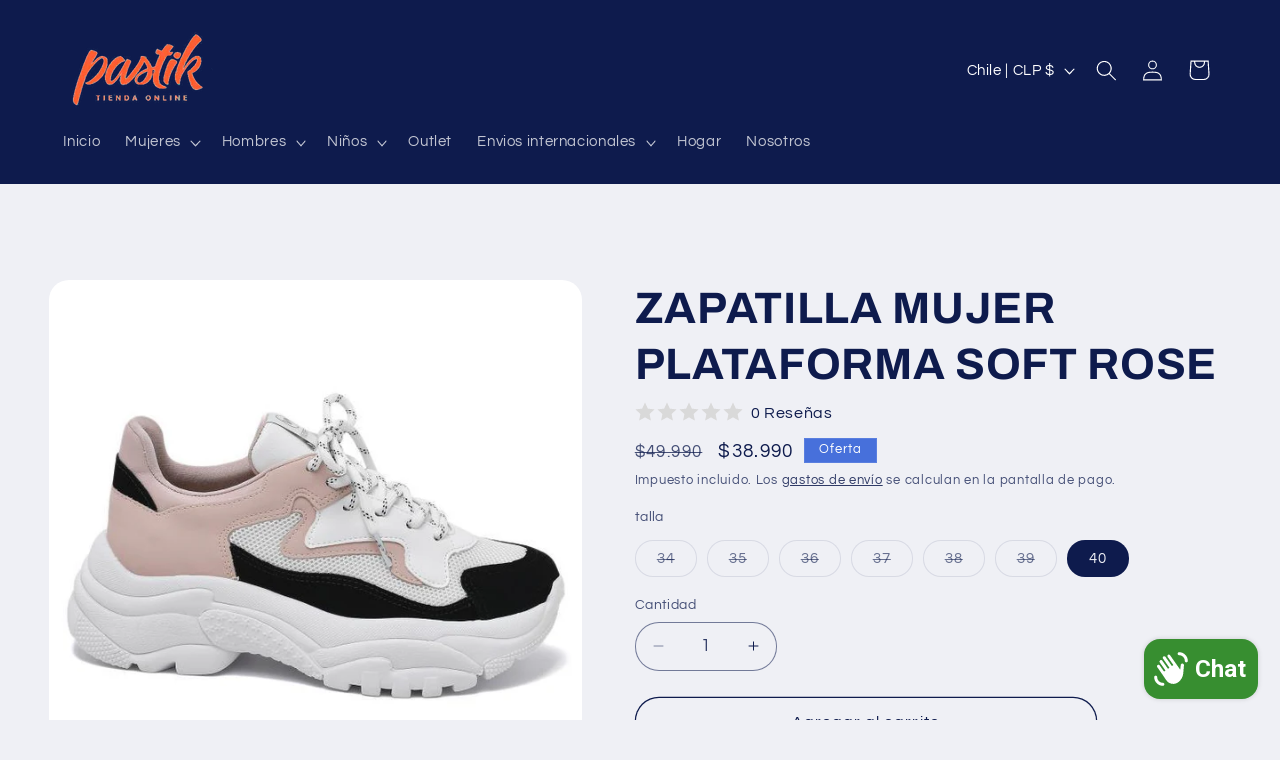

--- FILE ---
content_type: text/css; charset=utf-8
request_url: https://fonts.googleapis.com/css2?family=Arvo:ital,wght@0,400;0,700;1,400;1,700&display=swap
body_size: -284
content:
/* latin */
@font-face {
  font-family: 'Arvo';
  font-style: italic;
  font-weight: 400;
  font-display: swap;
  src: url(https://fonts.gstatic.com/s/arvo/v23/tDbN2oWUg0MKqSIg75Tv3PjyjA.woff2) format('woff2');
  unicode-range: U+0000-00FF, U+0131, U+0152-0153, U+02BB-02BC, U+02C6, U+02DA, U+02DC, U+0304, U+0308, U+0329, U+2000-206F, U+20AC, U+2122, U+2191, U+2193, U+2212, U+2215, U+FEFF, U+FFFD;
}
/* latin */
@font-face {
  font-family: 'Arvo';
  font-style: italic;
  font-weight: 700;
  font-display: swap;
  src: url(https://fonts.gstatic.com/s/arvo/v23/tDbO2oWUg0MKqSIoVLH68dr_pgL0Gw.woff2) format('woff2');
  unicode-range: U+0000-00FF, U+0131, U+0152-0153, U+02BB-02BC, U+02C6, U+02DA, U+02DC, U+0304, U+0308, U+0329, U+2000-206F, U+20AC, U+2122, U+2191, U+2193, U+2212, U+2215, U+FEFF, U+FFFD;
}
/* latin */
@font-face {
  font-family: 'Arvo';
  font-style: normal;
  font-weight: 400;
  font-display: swap;
  src: url(https://fonts.gstatic.com/s/arvo/v23/tDbD2oWUg0MKqScQ7Z7o_vo.woff2) format('woff2');
  unicode-range: U+0000-00FF, U+0131, U+0152-0153, U+02BB-02BC, U+02C6, U+02DA, U+02DC, U+0304, U+0308, U+0329, U+2000-206F, U+20AC, U+2122, U+2191, U+2193, U+2212, U+2215, U+FEFF, U+FFFD;
}
/* latin */
@font-face {
  font-family: 'Arvo';
  font-style: normal;
  font-weight: 700;
  font-display: swap;
  src: url(https://fonts.gstatic.com/s/arvo/v23/tDbM2oWUg0MKoZw1-LPK89D4hAA.woff2) format('woff2');
  unicode-range: U+0000-00FF, U+0131, U+0152-0153, U+02BB-02BC, U+02C6, U+02DA, U+02DC, U+0304, U+0308, U+0329, U+2000-206F, U+20AC, U+2122, U+2191, U+2193, U+2212, U+2215, U+FEFF, U+FFFD;
}


--- FILE ---
content_type: text/javascript; charset=utf-8
request_url: https://app.avada.io/scripttag/popup/avada-popup.min.js
body_size: -267
content:
!function(){var e=document.createElement("script");e.type="text/javascript",e.async=!0,e.src="".concat("https://cdn.shopify.com/extensions/278bfe32-f92d-4823-b497-2d4a7b22b914/0.0.0/assets/".includes("cdn.shopify.com")?"https://cdn.shopify.com/extensions/278bfe32-f92d-4823-b497-2d4a7b22b914/0.0.0/assets/":"".concat("https://cdn.shopify.com/extensions/278bfe32-f92d-4823-b497-2d4a7b22b914/0.0.0/assets/","popup/"),"avada-popup-main.min.js?v=").concat((new Date).getTime());var t=document.getElementsByTagName("script")[0];t.parentNode.insertBefore(e,t)}();

--- FILE ---
content_type: text/javascript
request_url: https://www.pastik.cl/cdn/shop/t/5/assets/beae.base.min.js?v=102483136483216922391725051573
body_size: 21069
content:
eval(function(p,a,c,k,e,r){e=function(c){return(c<a?'':e(parseInt(c/a)))+((c=c%a)>35?String.fromCharCode(c+29):c.toString(36))};if(!''.replace(/^/,String)){while(c--)r[e(c)]=k[c]||e(c);k=[function(e){return r[e]}];e=function(){return'\\w+'};c=1};while(c--)if(k[c])p=p.replace(new RegExp('\\b'+e(c)+'\\b','g'),k[c]);return p}('(()=>{if(k.bs){H}k.9q=K.C(\'2z.b-2z--bt\');j 3j(S){1p.id=bu();1p.S=S||{};1p.7E={31:{4P:/(31\\.2A|gh\\.be|31-bv\\.2A)\\/(bw\\?(.*&)?v=|v\\/|u\\/|7F\\/?)?(gj\\?bx=(.*)|[\\w-]{11}|\\?gk=(.*)&bx=(.*))(.*)/i,S:{6m:S.3T||0,by:S.3T||0,gl:1,4Q:S.9r||1,2h:S.2h||0,gm:S.bz||1,fs:1,7G:0,hd:1,gn:\'go\',gp:1,gq:1,32:S.32},6n:8,Z:\'3k\',1o:\'3U://4p.31.2A/7F/$4\'+(S.2h?\'?gr=$4\':\'\'),3V:\'3U://U.31.2A/gs/$4/gu.5v\'},33:{4P:/^.+33.2A\\/(.*\\/)?([\\d]+)(.*)?/,S:{6m:S.3T||0,9s:S.3T||0,4Q:S.9r||1,hd:1,2h:S.2h||0,gv:1,gw:1,gx:0,bA:1,bB:S.bC||0},6n:3,Z:\'3k\',1o:\'//1X.33.2A/1E/$2\'},bD:{4P:/(gy\\.am|bD\\.2A)\\/p\\/([a-gz-gA-gB-]+)\\/?/i,Z:\'2m\',1o:\'//$1/p/$2/5w/?4q=l\'},gC:{4P:/(4R\\.)?7H\\.([a-z]{2,3}(\\.[a-z]{2})?)\\/(((4R\\/(gD\\/(.*)\\/)?@(.*),(\\d+.?\\d+?)z))|(\\?ll=))(.*)?/i,Z:\'3k\',1o:j(1F){H(\'//4R.7H.\'+1F[2]+\'/?ll=\'+(1F[9]?1F[9]+\'&z=\'+1Y.34(1F[10])+(1F[12]?1F[12].V(/^\\//,\'&\'):\'\'):1F[12]+\'\').V(/\\?/,\'&\')+\'&bE=\'+(1F[12]&&1F[12].2I(\'gE=c\')>0?\'gF\':\'7F\'))}},gG:{4P:/(4R\\.)?7H\\.([a-z]{2,3}(\\.[a-z]{2})?)\\/(4R\\/gH\\/)(.*)/i,Z:\'3k\',1o:j(1F){H(\'//4R.7H.\'+1F[2]+\'/4R?q=\'+1F[5].V(\'gI=\',\'q=\').V(\'9t=1\',\'\')+\'&bE=7F\')}}};1p.9u={3k:\'<3k id="\'+1p.id+\'" \'+(S.W?\'W="\'+S.W+\'" \':\'\')+(S.1c?\'1c="\'+S.1c+\'" \':\'\')+\'gJ="6m;bA" F="{{F}}" 1B="6o"></3k>\',1E:\'<1E id="\'+1p.id+\'" \'+(S.W?\'W="\'+S.W+\'" \':\'\')+(S.1c?\'1c="\'+S.1c+\'" \':\'\')+(S.2h?\'2h \':\'\')+(S.4Q?\'4Q\':\'\')+(S.3T?\'bF 6m 9s \':\'\')+\'gK="gL" 7I="{{7I}}" 1B="6o">\'+\'<2n F="{{F}}" Z="{{4S}}" />\'+\'gM, bG gN gO\\\'t gP gQ gR, <a 22="{{F}}">gS</a> gT bw 6p bG gU 1E 1X!\'+\'</1E>\',2m:\'<U \'+(S.W?\'W="\'+S.W+\'" \':\'\')+(S.1c?\'1c="\'+S.1c+\'" \':\'\')+\'F="{{F}}" 1B="6o">\'}}j bu(){j 3W(){H(((1+1Y.gV())*gW)|0).5x(16).7J(1)}H 3W()+3W()+\'-\'+3W()+\'-\'+3W()+\'-\'+3W()+\'-\'+3W()+3W()+3W()}3j.4T.bH=j(36){1g 9v=[];2T(1g p in 36){9v.6q(bI(p)+\'=\'+bI(36[p]))}H 9v.6r(\'&\')};3j.4T.4S=j(1o,1F,S){if(!1o){H}S=S||\'\';if(1S S===\'6s\'){S=1p.bH(S)}2T(1g 26 in 1F){1g 1i=1F[26];1o=1o.V(R 9w(\'\\\\$\'+26,\'gi\'),1i||\'\')}if(S.1u){1o+=(1o.2I(\'?\')>0?\'&\':\'?\')+S}H 1o};3j.4T.bJ=j(36){if(!36.Z){H\'\'}6t(36.Z){1m\'2m\':1m\'3k\':H 1p.9u[36.Z].V(/\\{\\{F\\}\\}/gi,36.F||\'\');1m\'1E\':H 1p.9u[36.Z].V(/\\{\\{F\\}\\}/gi,36.F).V(\'{{4S}}\',36.4S||\'\').V(\'{{7I}}\',36.3V||\'\');9x:H\'\'}};3j.4T.9y=j(1o,Z,3X){1g bK={31:\'?2J\',1E:\'#t\',33:\'#t\'};1g 7K;if(!(7K=bK[Z])){H 1o}1g 9z=7K.7J(0,1);1g 26=7K.7J(1);1g 9A=1o.3Y(9z);1g bL=9A[0];1g S=9A[1]||\'\';1g 3y=R bM(S);3y.gX(26,Z==\'33\'?\'gY\'+3X+\'s\':3X);H bL+9z+3y.5x()};3j.4T.3Z=j(){1g 2e={};1g F=1p.S.F;1g 2J=1p.S.2J;1g 32=1p.S.32;if(!F){H 1G}2e.F=F;1g 6u;if((6u=F.1K(/\\.(gZ|h0|bN|h1)((\\?|#).*)?$/i))){2e.Z=\'1E\';2e.4S=\'1E/\'+(6u[1]===\'bN\'?\'h2\':6u[1]);1g 3X=(2J?2J:\'\')+(32?\',\'+32:\'\');2e.F=1p.9y(2e.F,\'1E\',3X)}J if(F.1K(/(^h:2m\\/[a-h3-9+/=]*,)|(\\.(jp(e|g|eg)|5y|4U|bO|bP|27|h5)((\\?|#).*)?$)/i)){2e.Z=\'2m\'}J if(F.1K(/\\.(h6)((\\?|#).*)?$/i)){2e.Z=\'3k\'}J{2T(1g 5z in 1p.7E){1g 2U=1p.7E[5z];1g 1F=F.1K(2U.4P);if(!1F){bQ}2e.Z=2U.Z;2e.1y=5z;1g 9B={};if(2U.6n&&1F[2U.6n]){1g 3y=1F[2U.6n];if(3y[0]==\'?\'){3y=3y.7J(1).3Y(\'"\')[0]}3y=R bM(3y);3y.T(j(1i,26){if(1i){9B[26]=h7(1i.V(/\\+/g,\' \'))}})}1g S=1p.bR(2U.S,9B);1g 1o=1S 2U.1o===\'j\'?2U.1o.bS(1p,1F,S):1p.4S(2U.1o,1F,S);1g 3V=1S 2U.3V===\'j\'?2U.3V.bS(1p,1F,S):1p.4S(2U.3V,1F);if(3V){2e.3V=3V}if(5z===\'31\'){1o=1o.V(/&t=((\\d+)m)?(\\d+)s/,j(1K,bT,m,s){H\'&2J=\'+(m?1T(m,10)*60:0+1T(s,10))})}J if(5z===\'33\'){1o=1o.V(\'&%23\',\'#\')}if(1o){2J&&(1o=1p.9y(1o,5z,2J));2e.F=1o}}}if(!2e.Z){H 1G}2e.2V=1p.bJ(2e);H 2e};3j.4T.bR=j(9C,9D){if(!9C){H{}}1g 9E=2i.3l(2i.5A(9C));5B.9F(9D).T((26)=>{9E[26]=9D[26]});H 9E};k.3j=3j;f 7L=(j(){A Q=\' \';f 5C=j(1U,O={4V:\'4r\',7M:\'7N\',W:\'bU\',1d:{},6v:1L,9G:1L,3m:\'\',id:\'\'}){A 2W=K.2B(\'1n\'),1M=K.2B(\'1n\'),5D=O?.id??O?.3m??\'\';5D=`b-1C-1M--3n b-bV-6w bV-${5D}${Q}b-7O-6w 7O-${5D}${Q}${5D}`;2W.3z(1M);2W.9H=\'b-1C-1M b-40 b-1U-2W\';1M.9H=5D;1M.1h(\'h-4V\',O?.4V??\'4r\');1M.1h(\'h-4V-bW\',O?.7M??\'7N\');1M.M=`${O.9G?\'<1d Z="1k/9I">\'+O.9G+\'</1d>\':\'\'}<1n 1z="b-9J"><1n 1z="b-h8"><1n 1z="b-bX b-h9-bT">${1S 1U===\'6x\'?1U:1U.M}</1n><1q 1z="b-bY"is="6y-1q"7P-bZ="ha"><27 c0="hb"4s-W="2"c1="1G"W="24"1c="24"6z="0 0 24 24"><3o d="hc.c2 6.c3 6.c4 17.he.c2 17.hf 6.c4 6.c3"4s="5E"></3o></27></1q></1n></1n>`;K.2z.3z(2W);1M.1j(\'2K\',(e)=>{if(e.1e.4t(\'.b-bY\')||e.1e.G.42(\'b-1C-1M--3n\')||e.1e.G.42(\'b-9J\')){6A()}});1V(()=>{K.2z.1d.7Q=\'2j\';K.3A.1d.7Q=\'2j\'},5F);H R 5G((43)=>{if(!k.c5){k.c5={}}if(!k.c6){k.c6={9K:{hg:\'3U://\'+k.44.c7,hh:\'/\'}}}9L.5H(2W.1r(\'28\')).T((6B)=>{f 7R=K.2B(\'28\');9L.5H(6B.7S).T((5I)=>{7R.1h(5I.1y,5I.1i)});f c8=K.hi(6B.M);7R.3z(c8);6B.1H.7T(7R,6B)});A 7U=0,9M=0,9N=2W.1r(\'28, 37\'),7V=()=>{1V(()=>{1M.G.D(\'1R\');1M.C(\'.b-9J\').1d.45(\'--b-1M-W\',O?.W??\'bU\');if(O.6v&&1S O.6v==\'j\'){O.6v(1M)}if(1S 43===\'j\'){43(1M)}},2C)};if(9N.1u){9L.5H(9N).T(el=>{if(el.E(\'F\')||(el.E(\'22\')&&el.E(\'7G\')===\'c9\')){f ca=cb.cd.5J(\'hj\')&&!cb.cd.5J(\'hk\');if(ca){el.E(\'7G\')===\'c9\';A 22=el.E(\'22\');if(22){el.1h(\'22\',el.E(\'22\')+(22.2I(\'?\')?\'&\':\'?\')+\'be=2\')}}7U++;el.1j(\'ce\',()=>{9M++;if(9M===7U){7V()}})}});if(7U==0){7V()}}J{7V()}})};f 6A=j(){K.1r(\'.b-1C-1M--3n\').T((1M)=>{1M.G.19(\'1R\');1V(()=>{K.2z.cf(1M.1H);K.2z.1d.7Q=\'\';K.3A.1d.7Q=\'\'},5F)})};f 3B=j(cg,Z){A 5K=K.2B(\'1n\');5K.id=\'b-1C-29\';A 2X=\'<27 7W="5L://4p.7X.7Y/4u/27" 1z="b-1C-29-2X-27" 2D="38" 6z="0 0 24 24" 4s="5E"><3o 4s-hl="7Z" 4s-hm="7Z" 4s-W="2" d="hn ho-1v-4h-hp-4h.hq hr 9 0 11-18 0 9 9 0 hs ht" /></27>\';if(Z==\'4W\'){5K.G.D(\'b-1C-29-4W\');2X=\'<27 1z="2X 2X-hu b-1C-29-2X-27" 7P-2j="P" c1="1G" 7W="5L://4p.7X.7Y/4u/27" 6z="0 0 12 9" 2D="38"><3o 2D-5M="5N" 9O-5M="5N" d="hv.35.hw.5.5 0 80.hx.hy-6.77 6.hz.5.5 0 80-.hA-.hB.hC 4.hD.5.5 0 11.hE-.hF.hG 3.hH 6.41-6.hI.5.5 0 80.hJ-.hK-.hL" 2D="5E" ></3o></27>\'}J if(Z){5K.G.D(\'b-1C-29-2a\');2X=\'<27 1z="b-1C-29-2X-27" W="15" 1c="14" 6z="0 0 15 14" 2D="38" 7W="5L://4p.7X.7Y/4u/27"><3o 2D-5M="5N" 9O-5M="5N" d="hM.5 hN.5 10.ch 11.ci 14 7.5 hO.cj 14 0.5 10.ch 0.5 hP.5 3.ck 3.cj 0 7.5 hQ.ci 0 14.5 3.ck 14.5 hR.5 13.hS.cl 13.cm 13.9P 10.cn 13.9P hT.9P 3.co 10.cl 0.cp 7.5 0.hU.cq 0.cp 1.9Q 3.co 1.9Q hV.9Q 10.cn 4.cq 13.cm 7.5 13.hW" 2D = "5E" 2D-6C="0.75"></3o><3o 2D-5M="5N" 9O-5M="5N" d="hX.81 3.hY.81 3.hZ 7.i0 2.cr 7.cs 2.i1.i2 2.cr 6.9R 3.i3 6.9R 3.i4.9R 3.i5 7.i6 4.ct 7.cs 4.i7.i8 4.ct 8.81 3.i9 8.81 3.ia" 2D="5E" 2D-6C="0.75"></3o><3o d="ib.82 5.ic.82 5.cu 7.cv 5.cw 7.ie 5.ig.ih.cx 5.cw 8.9S 5.cu 8.9S 5.ii.ij.9S 11.cy 7.cx 11.cz 7.ik 11.il.im.cv 11.cz 6.82 11.cy 6.82 10.io.ip" 2D="5E" 2D-6C="0.75"></3o></27>\'}5K.M=\'<1n id="b-1C-29-2X">\'+2X+\'</1n><1n id="b-1C-29-5O"></1n>\';K.2z.3z(5K);A $5O=K.C(\'#b-1C-29-5O\');A $29=K.C(\'#b-1C-29\');if($29&&$5O){$5O.M=cg;$29.G.D(\'b-1C-29-3a\');$29.1d.45(\'--b-83-W\',$5O.cA+50+\'5P\');1V(()=>{$29.G.19(\'b-1C-29-3a\');1V(()=>{$29.19()},5F)},iq)}};f 4v=j(O){H R 5G(43=>{if(!O.1o){9T(O,O.2V,43)}J{k.4X(O.1o).2k((1b)=>{1b.1k().2k((2V)=>{9T(O,2V,43)})})}})};j 9T(O,2V,9U){2V=2V.V(/(F|22)="\\/\\//g,\'$1="3U://\').V(\' b-2o-ir\',\'\');A 4Y=[];A 6D={"cB":it,"cC":"4r","cD":""};iu{6D=2i.3l(2V.1K(/<28 ([^>]*)id="b-iv"([^>]*)>([^>]*)<\\/28>/)?.[3])}cE(e){}2V=2V.V(/<28 ([^>]*)F="([^"]*)"([^>]*)>\\s*<\\/28>/g,(...m)=>{if(4Y.2I(m[2])===-1&&(m[0].2I(\'b-9V-84-js\')>-1||m[2].2I(\'iw.b.2A/ix/js-iy/cF.iz.js\')>-1)){4Y.6q(\'<28 Z="1k/5Q" F="\'+m[2]+\'"></28>\')}H\'\'});A 5R=K.2B(\'1n\'),46=K.2B(\'3k\');5R.1h(\'1d\',`47:iA;6E:-iB;4w:-iC;6C:0;`);K.2z.3z(5R);46.F=\'cG:cH\';46.1h(\'1d\',\'iD: 38;W: cI;1c: cI;6C: 0;47: iE;\');5R.3z(46);46.6F.3A.M=2V;A 6G=\'\';A 85=46.6F.C(\'#b-9V-84-9I\')?.5S??\'\';46.6F.1r(\'.b-2o\').T((2o)=>{6G+=2o.5S.V(/<28 ([^>]*)F="([^"]*)"([^>]*)>\\s*<\\/28>/g,\'\')});46.6F.1r(\'37\').T((37)=>{if(37.E(\'22\').1K(/iF.iG.2A/)){85=37.5S+85}});if(k.9q){f 86=46.6F.C(\'#b-9V-84-js\');if(86&&86.5S){4Y=4Y.cJ((F)=>F?.2I(\'cF\')==-1);4Y.6q(86.5S.V(/¤/g,\'&\'))}}A cK=`<1d Z="1k/9I">.b-bX 1n.iH--3n{iI:6H!iJ}${6D.cD}</1d>`;if(!6G){6G=`<p 1d="1k-cL: 4r; iK: iL 0;">${k.44.22===\'cG:cH\'?\'iM iN cM bt N iO cN 4v 1U!\':"iP 87 4x cO\'s iQ in cN 4v 1U!"}</p>`}O.4V=6D.cC;O.W=6D.cB+\'5P\';A 1M=5C(cK+85+6G+4Y.6r(\'\'),O);5R.1H.cf(5R);1M.2k(el=>{k.2f(R cP(\'cQ\'));if(1S 9U===\'j\'){9U(el)}})}H{5C:5C,6A:6A,3B:3B,4v:4v}})();k.3b=7L;k.iR=j(h){\'iS iT\';A 88=1L,89=1L,8a=1L,cR=h.el.1r(\'.b-Y:87([h-cS])\');if(h.cT){8a=k.9W(\'h\',h.cT)}if(h.cU){88=k.9W(\'h\',h.cU)}if(h.cV){89=k.9W(\'h\',h.cV)}cR.T((Y)=>{Y.1h(\'h-cS\',\'P\');A 1D=Y.C(\'.b-Y-1U\'),9X=Y.C(\'.b-Y-48\'),1I=[...9X.5T],8b=Y.C(\'.b-Y-4Q-6I\'),2E=Y.C(\'.b-Y-2E-6I\'),49=Y.1r(\'.b-Y-2E[h-1A]\'),5U=Y.C(\'.b-Y-2E-9Y\'),4y=Y.1r(\'.b-Y-6J-4w\'),4z=Y.1r(\'.b-Y-6J-6K\'),6L=Y.C(\'.b-Y-4Z\'),1f=0,4a=-1,6M=k.4b<=4A,3p=0,2p=0,8c=1G,9Z=0,a0=0,cW=1I[0]&&iU(1I[0]).a1(\'a2-iV-cL\')===\'4r\'?\'1s\':\'84\',1Z={3D:1G,6N:1L,6O:0,6P:h.iW||5};if(!9X){H}j 8d(a3){6M=k.4b<=4A;3p=!6M?h?.3p??1:h.3p>1?h.3p>=5?2:1.25:1;2p=cW===\'1s\'||h.cX?1I.1u:1Y.a4(1I.1u/3p);if(a3&&2E){A 6Q=\'\';if(h.cX){1I.T((1N,i)=>{A 6R=1N.C(\'U\'),6S=1N.C(\'iX-iY\'),cY=6S?6S.E(\'4c\'):6R?6R.E(\'4c\'):1L,cZ=6S?6S.E(\'7I\'):6R?6R.E(\'F\'):1L;6Q+=`<1q Z="1q"1z="b-Y-2E"h-1A="${i}"><U F="${cZ || \'/iZ/j0.4U\'\n                                }"W="64"1c="64"4c="${cY || \'cO j1\'\n                                }"1B="6o"/></1q>`})}J{2T(A i=0;i<2p;i++){6Q+=`<1q Z="1q"1z="b-Y-2E"h-1A="${i}"><2l>${i+1}</2l></1q>`}}6Q+=`<1n 1z="b-Y-2E-9Y"><2l>1/${2p}</2l></1n>`;2E.M=6Q;49=Y.1r(\'.b-Y-2E[h-1A]\');5U=Y.C(\'.b-Y-2E-9Y\');49.T((1q)=>{1q.6T=()=>{a5(1T(1q.E(\'h-1A\')))}})}if(a3){if(8a){8a({el:h.el,h:h,Y:Y,1I:1I,2E:2E,49:49,4y:4y,4z:4z,1I:1I})}if(6L){6L.1d.W=2C*(3p/1I.1u)+\'%\'}}3q()}j 3q(){if((!6M&&h.4V===\'7O\')||(6M&&h.7M===\'7O\')){H}f 4B=1I[1f];if(!4B){H}if(4B.E(\'h-5w-id\')){f 2o=h.el.4t(\'2o.b-2o\');2o&&2o.2f(R 2q(\'j2\',{1W:{id:4B.E(\'h-5w-id\')},3c:P,5V:P,j3:1G}))}1Z.6O=0;1Z.6N=R 3r().3F();Y.1d.45(\'--1C-4Z\',0);A 4C=()=>{a6();if(h.6U!==\'6V\'){1D.6W({4w:1f*(1D.a7/2p),6X:\'6Y\'})}if(89&&4a!==1f){A a8=89({el:h.el,h:h,Y:Y,d0:4B,4B:1I[4a],1C:1f,4D:4a,2E:2E,49:49,4y:4y,4z:4z,1I:1I,51:51});if(5W!==a8){a8()}}};if(88&&h.6U===\'6V\'){A 8e=88({el:h.el,h:h,Y:Y,1I:1I,d0:4B,4B:1I[4a],1C:1f,4D:4a});if(5W!==8e&&8e.j4===5G){8e.2k(4C)}J{4C()}}J{4C()}if(1f!==4a){Y.1h(\'h-6Z\',1f<4a?\'4w\':\'6K\')}4a=1f;Y.1d.45(\'--1C-4Z\',20)}j d1(){if(h.52.1i===\'54\'){H}if(!1Z.6N||1Z.3D!==P){1Z.6N=R 3r().3F()}if(1Z.3D===P){1Z.6O=R 3r().3F()-1Z.6N;if(1Z.6O>=1Z.6P*2F&&Y.E(\'h-j5-6m\')!==\'P\'){if(1f<2p-1){1f=1f+1;3q()}J{1f=0;3q()}}J{A 6P=1T(Y.E(\'h-1E-j6\')??1Z.6P),4Z=1Y.7Z(2C*(1Z.6O/(6P*2F)))+20;Y.1d.45(\'--1C-4Z\',4Z<2C?4Z:2C)}}}j 70(){if(1f>0){1f=1f-1;3q()}J{if(h.5X){1f=2p-1;3q()}}}j 51(e){if(1f<2p-1){1f=1f+1;3q()}J{if(h.5X){1f=0;3q()}}}j a6(){if(1f<0||1f>=1I.1u){1f=0}A d2=Y.1d.a1(\'--4D-1c\');Y.1d.45(\'--4D-1c\',\'6H\');1I.T((1N,1A)=>{if(h.6U===\'6V\'){if(1A===1f){1N.G.D(\'1R\');if(1N.3d>0){Y.1d.45(\'--4D-1c\',1N.3d+\'5P\')}}J{1N.G.19(\'1R\')}}J{if(1N.2Y>0&&1N.55>=1D.2L*0.99&&1N.55+1N.2Y<=1D.2L+1D.2Y*1.80){1N.G.D(\'1R\');if(1N.3d){Y.1d.45(\'--4D-1c\',1N.3d+\'5P\')}}J{1N.G.19(\'1R\')}}});if(Y.1d.a1(\'--4D-1c\')===\'6H\'){Y.1d.45(\'--4D-1c\',d2)}49.T((el)=>{if(el.E(\'h-1A\')===1f.5x()){el.G.D(\'1R\');if(el.1H.2Y>el.1H.3d){if(el.1H.2L>el.55-el.2Y){el.1H.6W({6X:\'6Y\',4w:el.55-el.2Y})}J if(el.1H.2L+el.1H.2Y<el.55+el.2Y){el.1H.6W({6X:\'6Y\',4w:el.55+el.1H.2Y-el.2Y})}}J{if(el.1H.d3>el.8f-el.3d){el.1H.6W({6X:\'6Y\',6E:el.8f-el.3d})}J if(el.1H.d3+el.1H.3d<el.8f+el.3d){el.1H.6W({6X:\'6Y\',6E:el.8f+el.1H.3d-el.3d})}}}J{el.G.19(\'1R\')}});if(5U){5U.M=\'<2l>\'+(1f+1)+\'/\'+2p+\'</2l>\'}if(1f===0&&!h.5X){4y.T((el)=>el.G.D(\'2r\'))}J{4y.T((el)=>el.G.19(\'2r\'))}if(1f===2p-1&&!h.5X){4z.T((el)=>el.G.D(\'2r\'))}J{4z.T((el)=>el.G.19(\'2r\'))}if(8b){if(2p===1){8b.1d.56=\'38\'}J{8b.1d.56=\'\'}}}j a5(1e){if(1e>=0&&1e<=2p){1f=1e;3q()}J if(1e<0){if(h.5X){1f=1I.1u-1Y.34(3p)}J{1f=0}3q()}J{if(h.5X){1f=0}J{1f=1I.1u-1Y.34(3p)}3q()}}k.1j(\'j7\',j(){8d(1G)});A a9=0;k.1j(\'cQ\',j(){d4(a9);a9=1V(()=>{8d(1G)},aa)});Y.1j(\'1f\',(e)=>{1I.T((1N,1A)=>{if(1N.E(\'h-5w-id\')==e.1W.id){a5(1A)}})});Y.1j(\'8g\',(e)=>{e.ab();H P},{ac:1G});1D.1j(\'a2\',(e)=>{if(h.6U===\'6V\'||8c){H}A 6Z=9Z<e.57.2L?\'6K\':\'4w\';Y.1h(\'h-6Z\',6Z);9Z=e.57.2L;A ad=[],71=e.57.2Y/3p;2T(A i=0;i<1Y.a4(3p);i++){ad.6q([e.57.2L+i*71+71*0.3,e.57.2L+i*71+71*0.7])}1I.T((1N)=>{A ae=1N.55+1N.2Y/2;if(ad.cJ((af)=>ae>=af[0]&&ae<=af[1]).1u>0){1N.G.D(\'1R\')}J{1N.G.19(\'1R\')}});A 8h=1/2p,8i=e.57.2L/e.57.a7;if(1Y.7Z(8i/8h)!==1f){1f=6Z===\'6K\'?1Y.a4(8i/8h):1Y.34(8i/8h);49.T((el)=>{if(el.E(\'h-1A\')===1f.5x()){el.G.D(\'1R\')}J{el.G.19(\'1R\')}});if(5U){5U.M=\'<2l>\'+(1f+1)+\'/\'+2p+\'</2l>\'}}if(6L){6L.1d.W=2C*((1D.2L+1D.2Y)/1D.a7)+\'%\'}d4(a0);a0=1V(a6,aa)});1D.1j(\'j8\',(e)=>{if(h.52.1i===\'54\'){H P}8c=P;1Z.3D=1G;A 8j=e.58,59=0,2L=1D.2L||0;1D.1d.ag=\'38\';1D.1d.d5=\'38\';K.d6=(e)=>{59=e.58-8j;if(59>0&&1f===0){8j=e.58}if(59<0&&1f===2p-1){8j=e.58}1D.2L=2L-59};K.d7=(e)=>{8c=1G;K.d6=1L;K.d7=1L;if(59>50&&1f>0){70()}J if(59<-50&&1f<2p-1){51()}J if(1D.1d.ag){1D.1d.ag=\'\';1D.1d.d5=\'\'}if(h.3T){1Z.3D=P}};e.8k();e.ab();H 1G});1D.1j(\'d8\',(e)=>{1Z.3D=1G});1D.1j(\'d9\',(e)=>{if(h.3T){1Z.3D=P}});if(h.6U===\'6V\'){A 8l=0,8m=(e)=>{A 8n=20;if(1Y.da(e.ah)>8n){if(e.ah<8n){70()}J if(e.ah>8n){51()}1D.8o(\'8g\',8m);1V(()=>1D.1j(\'8g\',8m,{ac:1G}),2F);e.8k()}e.ab();H 1G};1D.1j(\'d8\',(e)=>{8l=e.j9[0].58;1Z.3D=1G});1D.1j(\'d9\',(e)=>{1Z.3D=P;if(8l<e.db[0].58-50){70()}J if(8l>e.db[0].58+50){51()}});1D.1j(\'8g\',8m,{ac:1G})}4y.T((1q)=>{1q.6T=70});4z.T((1q)=>{1q.6T=51});if(h.3T){1Z.3D=P;dc(d1,2F)}8d(P)})};j ai(72){H R 5G((43)=>{if(K.C(72)){H 43(K.C(72))}f 73=R aj((ja)=>{if(K.C(72)){73.jb();43(K.C(72))}});73.8p(K.2z,{ak:P,dd:P})})}k.jc=ai;f 8q=j(h){f 4d=K.1r(\'.b-x-4d\');f al=[];if(k?.5a&&k?.5a?.1u){k.5a.T((5a,1A)=>{k.de(5a)})}j df(2W,h){A 5b=2W.C(\'.b-4d-6I\'),8r=5b?.E(\'h-b-4d-5H\'),74=5b?.E(\'h-b-4d-N\'),dg=5b?.E(\'h-b-jd-je\'),dh=5b?.E(\'h-b-3a-di\')===\'P\'?P:1G;if(8r&&74){if(74&&R 3r().3F()>R 3r(76(8r)).3F()){A 3G=76(74.jf());if(3G!=\'jg 3r\'){f dj=dc(()=>{f dk=R 3r().3F();f 4E=3G.3F()-dk;A 3X={di:1Y.34(4E/(2F*60*60*24*7)),jh:dh?1Y.34((4E%(2F*60*60*24*7))/(2F*60*60*24)):1Y.34(4E/(2F*60*60*24)),dl:1Y.34((4E%(2F*60*60*24))/(2F*60*60)),dm:1Y.34((4E%(2F*60*60))/(2F*60)),dn:1Y.34((4E%(2F*60))/2F)};f 26=5B.9F(3X);26.do((x)=>{A 1e=2W.C(\'.b-4d-\'+x+\'>.b-4d-3H\');if(1e){A 5c=1T(1e.E(\'3H\'));A 4F=3X[x]<0?0:3X[x];if(5c!==4F){if([\'dl\',\'dm\',\'dn\'].5J(x)){5c=5c<10?\'0\'+5c:5c;4F=4F<10?\'0\'+4F:4F}f dp=4F.5x().3Y(\'\');f dq=5c.5x().3Y(\'\');f an=1e.1r(\'.3H\');f dr=dp.do((5d,1A)=>{A 78=\'\';if(1A==0&&5d==0){78=\'b-78-ji\'}if(5d!==dq[1A]){if(an[1A]){an[1A].G.D(\'2b\')}H(\'<2l 1z="b-ds-dt 3H ao \'+78+\'">\'+5d+\'</2l>\')}J{H(\'<2l 1z="b-ds-dt 3H \'+78+\'">\'+5d+\'</2l>\')}}).6r(\'\');1V(()=>{1e.M=dr;1e.3d;1e.1r(\'.3H.ao\').T((5d)=>{5d.G.19(\'ao\')})},2C)}1e.1h(\'3H\',4F)}});if(4E<0){if(dg==\'du\'){f N=76(74);f 5H=76(8r);f ap=R 3r().3F()+1Y.da(N.3F()-5H.3F());if(ap>0){3G=R 3r(ap)}J{aq()}}J{aq()}H}j aq(){de(5a[26]);if(5b&&h?.52?.1i!==\'54\'){5b.1d.56=\'38\'}}},2F);al.6q(dj)}}j 76(3G){if(/^\\d{4}\\/\\d{1,2}\\/\\d{1,2} \\d{2}:\\d{2}[+-]\\d{4}$/.jj(3G)){A 4G=3G.jk(\'/\',\'-\').V(/\\+\\w+$/,\'\').3Y(/[- :]/),2e=R 3r(4G[0],4G[1]-1,4G[2],4G[3],4G[4],4G[5]?4G[5]:0);H 2e}J{H R 3r(3G)}}}}4d.T(j(dv,1A){df(dv,h)});k.5a=al};ai(\'.b-x-4d\').2k(j(jl){8q()});k.8q=8q;K.1j(\'jm\',j(){f 8s=K.1r(\'.b-2Z-6I > [4v="P"]\');if(8s&&8s.1u){8s.T(j(1q){1q.6T=j(e){e.8k();f 1U=R 3j({F:1q.E(\'22\')});7L.5C(1U.3Z())}})}});j 3e(t,e){j n(t,e){H jn 0===t?e:t}j o(t,e,o,i){if(((e=n(e,2)),(o=n(o,\',\')),(i=n(i,\'.\')),jo(t)||1L==t))H 0;A r=(t=(t/2C).jq(e)).3Y(\'.\');H r[0].V(/(\\d)(?=(\\d\\d\\d)+(?!\\d))/g,\'$1\'+o)+(r[1]?i+r[1]:\'\')}\'6x\'==1S t&&(t=t.V(\'.\',\'\'));A i=\'\',r=/\\{\\{\\s*(\\w+)\\s*\\}\\}/,a=e||k.jr;6t(a?.1K(r)?.[1]){1m\'79\':i=o(t,2);21;1m\'jt\':i=o(t,0);21;1m\'ju\':i=o(t,2,\'.\',\',\');21;1m\'jv\':i=o(t,2,\' \',\',\');21;1m\'jw\':i=o(t,2,\' \',\'.\');21;1m\'jx\':i=o(t,0,\'.\',\',\');21;1m\'jy\':i=o(t,0,\' \');21;1m\'jz\':i=o(t,2,"\'",\'.\')}H a?a.V(r,i):\'\'}k.3e=3e;k.bs=P;if(k.7a){if(1S k.7a===\'j\'){k.7a()}J if(1S k.7a===\'6s\'){k.7a.T(dw=>{dw()})}}j 8t(3n){f 8u=k?.jA?.8u;f 5Y=(3n?3n:K).1r(\'.b-1a-I-1C\');if(5Y&&5Y.1u){5Y.T((I)=>{I.1j(\'4H\',(e)=>{e.8k();f 8v=e.dx;f 8w=8v.E(\'h-8w\')??\'B\';f dy=8v.E(\'h-D-4W\');f dz=8v.E(\'h-37\');if(1S 8x=="j"&&k.8y){8x(\'8z\',\'8A\',5B.dA({8A:1,dB:\'b\',dC:\'dD\'},k.8y))}dE(e.1e);dF(e.1e);ar(e.1e,P);A 2c=R as(e.1e);6t(8u){1m\'dG\':2c.dH(\'40\',[\'jB-B\']);21;1m\'jC\':dI(2c,2g);H;1m\'jD\':dJ(I,I,e.dx);H;1m\'jE\':dK(I,e);H;1m\'jF\':dL(2c,2g);H;9x:21}4X(\'/B/D.js\',{7b:\'at\',7c:{8B:\'7d/5Q\',\'X-au-av\':\'aw\'},2z:2c}).2k((1b)=>1b.4e()).2k((1b)=>{ar(e.1e,1G);if(!1b.5Z){6t(8w){1m\'B\':{H(k.44.22=k.44.ax+"/B")}1m\'3I\':{H(k.44.22=k.44.ax+\'/3I\')}1m\'2s\':{dM(e.1e,1b);6t(8u){1m\'jG\':dN(1b);21;1m\'jH\':dO(1b);21;1m\'jI\':dP(1b);21;1m\'jJ\':dQ(1b,2c);21;1m\'jK\':dR(1b,I);21;1m\'jL\':dS(1b,I);21;1m\'dG\':dT(1b);21;1m\'jM\':dU(1b);21;1m\'dV\':1m\'dV-6.1.0\':dW();H;1m\'jN\':dX(1b);21;1m\'jO jP jQ\':dY();H;9x:dZ(1b);21}21}1m\'37\':{H(k.44.22=dz)}1m\'jR\':{k.3b.3B(dy,\'4W\')}}}J{k.3b.3B(1b.5Z,\'2a\')}})});e0(I);f 2Z=I.C(\'1q.b-jS-e1-2Z\');if(2Z){2Z.6T=()=>{if(k.9q&&1S e2==\'j\'){f 1B=k.ay(2Z);k.3b.4v({2V:e2(I)}).2k(()=>{1B.19();f 2M=K.C("[h-2n-8C=\'61.8D-3I\']");if(2M){f 2N=K.2B(\'28\');2N.id=\'e3\';2N.F=2M.F;2N.e4=P;2N.1h(\'h-2n-8C\',\'61.8D-3I\');2N.1h(\'8E\',2M.E(\'8E\'));if(2M.1H){2M.1H.7T(2N,2M)}}});H}J{f az=I.E(\'h-8F\');if(az&&k.3b){f 1B=k.ay(2Z);k.3b.4v({1o:\'/e5/\'+az+\'?e1=b-\'+2Z.E(\'h-jT\')}).2k(()=>{1B.19();f 2M=K.C("[h-2n-8C=\'61.8D-3I\']");if(2M){f 2N=K.2B(\'28\');2N.id=\'e3\';2N.F=2M.F;2N.e4=P;2N.1h(\'h-2n-8C\',\'61.8D-3I\');2N.1h(\'8E\',2M.E(\'8E\'));if(2M.1H){2M.1H.7T(2N,2M)}}})}}}}})}}8t();k.8t=8t;j e0(I){f 62=I.E(\'h-8G\');if(62&&62.2I(\'jU\')>-1){H}f 63=I.C(\'#aA-4e-\'+62);f 1a=2i.3l(63?.M?63?.M:\'{}\');f 2t=1a.2t||[];f 8H=1a.e6;f 7e=I.C(\'.b-x-D-N-B-6p-1w\');A 8I=2i.3l(2i.5A(8H?8H.O:[]));if(7e){f 65=I.C(\'.b-D-N-B-6p-1w\');f 66=I.C(\'.b-D-N-B--4H\');f 7f=I.C(\'.b-D-N-B-2X-bW\');f 8J=I.C(\'.b-D-N-B-8w\');f 4f=I.1r(\'.b-D-N-B-L\');f 4g=I.C(\'.b-D-N-B-1k-1U-2Z\');f 3J=I.C(\'.b-D-N-B-2a\');A aB=66.E(\'h-D-N-B-1k\');A 5e=66.E(\'h-2u-2b-1k\');A aC=66.E(\'h-1w-jV\');4f.T((2O)=>{f 3t=2O.C(\'.b-D-N-B-4I\');f 3K=2O.1r(\'.b-D-N-B-1s\');3K.T((1J)=>{f 3L=1J.E(\'h-1i\');f 3M=1T(1J.E(\'h-1w-47\')-1);1J.1j(\'2K\',j(){f 3f=1J.5f?.5T??[];2T(A i=0;i<3f.1u;i++){3f[i].G.19(\'b-D-N-B-1s-1R\')}1J.G.D(\'b-D-N-B-1s-1R\');3t.1i=3L;aD(2O.E(\'h-1w-1y\'),3M,3L);if(65){f 5g=65.E(\'h-Z\');if(5g!=\'e7\'){7g()}}})})});I.1j(\'e8\',j(e){A 7h=e.1W.7h;if(7h){f 67=7h.C(\'.b-2G-aE-4I\');if(67){aD(67.E(\'h-1w-1y\'),1T(e.1W.47)-1,e.1W.1i)}}});j aD(8K,1w,1i){8I[1w]=1i;f 8L=I.1r(\'.b-D-N-B-L:87([h-1w-1y="\'+8K+\'"])\');8L.T((8M)=>{A 3K=8M.1r(\'.b-D-N-B-1s\');3K.T((1J)=>{f 3L=1J.E(\'h-1i\');f 3M=1T(1J.E(\'h-1w-47\')-1);if(3M>0){A O=2i.3l(2i.5A(8I));O[3M]=3L;A 68=2t.4x((v)=>v.O.7i((2P,1A)=>2P===O[1A]));if(68){if(68.5h){1J.G.19(\'b-D-N-B-1s-8N\')}J{1J.G.D(\'b-D-N-B-1s-8N\')}}}})});A 5i=2t.4x((v)=>v.O.7i((2P,1A)=>2P===8I[1A]));if(5i){8O(5i);if(5i.5h){66.G.19(\'b-2u-2b\');4g.M=aB}J{66.G.D(\'b-2u-2b\');4g.M=5e}}}j 8O(L){if(L.3g){f 3N=I.C(\'.b-2m-e9 U\');if(3N){3N.2H(\'69\');1g U=R 3O();U.8P=j(){3N.F=1p.F};3N.F=L.3g.F}}}j 7g(){A 4i={};4f.T((2O)=>{f 3t=2O.C(\'.b-D-N-B-4I\');4i[3t.E(\'1y\')]=3t.1i});f 2c=R as(I);2T(1g[26,1i]jW 2c){if(26.5J(\'jX\')){if(!4i[26]){4i[26]=1i}}}4i=5B.jY(4i);A aF=4i.jZ((o)=>o==\'\');A 7j=1L;if(1a.O&&1a.O[aF]){7j=1a.O[aF]}A 5g=65.E(\'h-Z\');if(!5g){5g=\'e7\'}if(k.4b<4A||5g!=\'k0\'){if(7j){I.2f(R 2q(\'ea\',{3c:P,5V:P,1W:{2a:aC.V(\'{eb}\',7j.1y.ec())}}));if(k.4b>4A){3J.M=aC.V(\'{eb}\',7j.1y.ec());3J.G.D(\'b-3a-2a\')}}J{3J.G.19(\'b-3a-2a\')}}j ed(){if(4f.1u==0){H 2t[0]}if(4i.1u<4f.1u){H 1L}H 2t.4x((v)=>{H v.O.7i((o)=>[...4i].5J(o))})}f aG=I.C(\'[1y="id"]\');if(aG){f 7k=ed();if(7k||4f.1u==0){if(7k){aG.1i=7k.id}if(8J&&7k.5h){I.2f(R 2q(\'ee\'));8J.2K();ef()}}}}j ef(){4f.T((2O)=>{A 3t=2O.C(\'.b-D-N-B-4I[h-k1="1G"]\');if(k.4b<4A){3t=2O.C(\'.b-D-N-B-4I\')}f 3K=2O.1r(\'.b-D-N-B-1s\');if(3t){3t.1i=1L}3K.T((1J)=>{f 3f=1J.5f?.5T??[];2T(A i=0;i<3f.1u;i++){3f[i].G.19(\'b-D-N-B-1s-1R\')}})})}if(k.4b<4A){if(4g){4g.1j(\'2K\',j(){aH()});if(7f){7f.1j(\'2K\',j(){aH()})}j aH(){if(k.3b&&(7e||7f)){if(4g.G.42(\'b-D-N-B-1k-6p-1q-2Z\')){A aI=K.2B(\'1n\');A eh=7e.5f;A 8Q=eh.aJ(P);8Q.G.D(\'b-1M-D-N-B\');8Q.1h(\'I-id\',I.E(\'id\'));aI.M=8Q.5S;f 2o=(7e||7f).4t(\'2o.b-2o\');A 3m=\'\';if(2o){3m=2o.E(\'h-k2\')}k.3b.5C(aI,{4V:\'4r\',7M:\'7N\',W:\'k3\',3m:3m,6v:j(aK){if(aK){A 4J=aK.C(\'.b-1M-D-N-B\');if(4J){A 4K=K.k4(4J.E(\'I-id\'));f ei=4K.E(\'h-8G\');f aL=4K.C(\'#aA-4e-\'+ei);f aM=2i.3l(aL?.M?aL?.M:\'{}\');f aN=4J.C(\'.b-D-N-B--4H\');f ej=aM.2t||[];f ek=aM.e6;A 8R=2i.3l(2i.5A(ek.O));if(4K){f 4f=4J.1r(\'.b-D-N-B-L\');f 7l=4J.C(\'.b-D-N-B-1k-1U-2Z\');f 3J=4J.C(\'.b-D-N-B-2a\');4f.T((2O)=>{f 3t=2O.C(\'.b-D-N-B-4I\');f em=4K.C(\'[1y="\'+3t.E(\'1y\')+\'"]\');f 3K=2O.1r(\'.b-D-N-B-1s\');3K.T((1J)=>{f 3L=1J.E(\'h-1i\');f 3M=1T(1J.E(\'h-1w-47\')-1);1J.1j(\'2K\',j(){f 3f=1J.5f?.5T??[];2T(A i=0;i<3f.1u;i++){3f[i].G.19(\'b-D-N-B-1s-1R\')}1J.G.D(\'b-D-N-B-1s-1R\');em.1i=3L;en(2O.E(\'h-1w-1y\'),3M,3L)})})});j en(8K,1w,1i){8R[1w]=1i;f 8L=4J.1r(\'.b-D-N-B-L:87([h-1w-1y="\'+8K+\'"])\');8L.T((8M)=>{A 3K=8M.1r(\'.b-D-N-B-1s\');3K.T((1J)=>{f 3L=1J.E(\'h-1i\');f 3M=1T(1J.E(\'h-1w-47\')-1);if(3M>0){A O=2i.3l(2i.5A(8R));O[3M]=3L;A 68=2t.4x((v)=>v.O.7i((2P,1A)=>2P===O[1A]));if(68){if(68.5h){1J.G.19(\'b-D-N-B-1s-8N\')}J{1J.G.D(\'b-D-N-B-1s-8N\')}}}})});A 5i=ej.4x((v)=>v.O.7i((2P,1A)=>2P===8R[1A]));if(5i){if(5i.5h){aN.G.19(\'b-2u-2b\');7l.M=aB}J{aN.G.D(\'b-2u-2b\');7l.M=5e}}}if(7l){7l.1j(\'2K\',j(){4K.2f(R cP(\'eo\'))})}4K.1j(\'ee\',j(){7L.6A()});4K.1j(\'ea\',j(e){if(e.1W.2a){3J.M=e.1W.2a;3J.G.D(\'b-3a-2a\')}})}}}}})}J{7g()}}}}}J{if(65){f aO=65.E(\'h-Z\');f 5j=I.C(\'.b-D-N-B-1w-2K-cM-7m\');f 8S=I.C(\'.b-D-N-B-1k-6p-1q-2Z\');if(5j&&8S){if(aO==\'k5\'){8S.1j(\'2K\',(e)=>{5j.G.D(\'b-D-N-B-1w-4C-7m\')});f aP=I.C(\'.b-D-N-B-1w-2Z--6y\');aP&&aP.1j(\'2K\',(e)=>{5j.G.19(\'b-D-N-B-1w-4C-7m\')})}J if(aO==\'k6\'){8S.1j(\'k7\',(e)=>{5j.G.D(\'b-D-N-B-1w-4C-7m\')});5j.1j(\'k8\',(e)=>{5j.G.19(\'b-D-N-B-1w-4C-7m\')})}}}if(4g){4g.1j(\'2K\',j(){if(8J){7g()}})}}I.1j(\'eo\',j(e){7g()})}}j ar(I,ep){f 2g=I.C(\'.b-D-N-B--4H\');f eq=K.C(\'#b-54\')&&K.C(\'#b-54\').E("h-52")=="54";if(2g){if(ep){if(!eq){2g.1h(\'2r\',\'2r\')}2g.G.D(\'b-D-N-B-1B\')}J{2g.2H(\'2r\');2g.G.19(\'b-D-N-B-1B\')}}}j dE(I){I.2f(R 2q(\'k9\',{3c:P,5V:P,1W:{I:I}}))}j dM(I,1b){f 8T=I.C(\'.b-D-N-B--4H\');if(8T){f er=8T.E(\'h-1k-4L-B\');f 3B=8T.E(\'h-3a-29\');if(3B==\'P\'){if(k.3b){if(!1b.8U){k.3b.3B(er,\'4W\')}J{k.3b.3B(1b.5Z,\'2a\')}}}}I.2f(R 2q(\'ka\',{3c:P,5V:P,1W:{I:I,1b:1b}}))}j dF(I){f 3J=I.C(\'.b-D-N-B--2a\');if(3J){3J.19()}}j kb(I,2a){if(I.G.42(\'b-1a-I-1W\')){f 2d=I.C(\'.b-x-D-N-B\');if(2d){f 8V=K.2B(\'p\');8V.9H=\'b-D-N-B--2a\';8V.M=2a;2d.kc(8V)}}}j dZ(1b){A B=K.C(\'B-es,B-5k\');if(B){B.1h(\'et\',\'\');B.G.19(\'is-kd\');if(B.aQ&&1S B.aQ==\'j\'){B.aQ(1b)}}}j dJ(6a,I,2P){f 5l={7b:\'at\',7c:{\'X-au-av\':`aw`,8B:`7d/5Q`}};f 2c=R as(I);A 3m=\'8W-B\';A 8X=K.C(\'[h-B-1U]\');1g eu=k.44.ke;if(eu.2I(\'/B\')>-1){if(8X){3m=8X.kf.2o}}2c.dH(\'40\',[3m]);5l.2z=2c;4X(\'/B/D.js\',{7b:\'at\',7c:{8B:\'7d/5Q\',\'X-au-av\':\'aw\'},2z:2c});4X(kg,5l).2k((1b)=>{H 1b.1k()}).2k((ev)=>{if(1S 8x=="j"&&k.8y){8x(\'8z\',\'8A\',5B.dA({8A:1,dB:\'b\',dC:\'dD\'},k.8y))}2P.2H(\'2r\');2P.G.19(\'b-8W-1B\');2P.C(\'.b-D-N-B-kh\').1d.56=\'38\';f B=2i.3l(ev);1V(()=>{2P.G.19(\'1B\');A aR=6a.C(\'[h-ki-2Q-2W]\');if(aR){aR.G.19(\'1B\')}},2C);if(B.8U){if(B.5Z){k.3b.3B(B.5Z,\'2a\');H}}A ew=R kj().kk(B.40[3m],\'1k/2V\').C(\'.61-2o\');A 8Y=K.C(\'#B-ex-5k\');if(8Y){K.C(\'[h-B-5k]\').M=ew.C(\'[h-B-5k]\').M;if(6a.G.42(\'kl-ex-5k\')||6a.G.42(\'3a\')){1V(j(){6a.G.19(\'3a\')},km);1V(j(){6a.1d.56=\'38\'},kn)}ko();8Y.1d.56=\'kp\';K.C(\'2z\').G.D(\'ey-a2\');1V(j(){8Y.G.D(\'3a\')},4j);if(ez==\'\'){ez=2P}1V(()=>{kq(K.C(\'[h-B-5k]\'))},kr);ks(8X,B,3m)}if(kt){ku(B.kv,kw)}})}j dN(1b){A 4k;4X(\'/B.js\',{7b:\'eA\',7c:{8B:\'7d/4e\'}}).2k((eB)=>eB.4e()).2k((2v)=>{4k=2v;4k[\'40\']=1b[\'40\'];K.3A.2f(R 2q(\'L:D\',{3c:P,1W:{48:2v.eC(\'48\')?2v[\'48\']:[2v],B:4k}}));K.3A.2f(R 2q(\'B:6b\',{3c:P,1W:{kx:\'L:D\',B:4k}}))})}j dO(){k.2s.ky.4T.kz()}j dP(){K.2f(R 2q(\'eD:4L\'))}j dQ(2v,2c){j eE(F,4q){if(!4q){H 1L}if(4q===\'kA\'){H F.V(/5L(s)?:/,\'\')}f 1K=F.1K(/\\.(5v|7n|5y|4U|bP|kB|bO|kC|kD|kE)(\\?v=\\d+)?$/i);if(1K){f eF=F.3Y(1K[0]);f eG=1K[0];H eF[0]+\'4l\'+4q+eG.V(/5L(s)?:/,\'\')}eH.eI(\'kF \'+4q+\' 6u 2T \'+F);H 1L}f 1O=K.C(\'.2Q-30--3n\');if(2v.2m){f eJ=eE(2v.2m,\'kG\');f eK=1O.C(\'[h-2Q-30-1a-2m]\');eK.M=\'<U F="\'+eJ+\'" 4c="\'+2v.aS+\'">\'}f eL=1O.C(\'[h-2Q-30-1a-4M]\');eL.M=2v.aS;if(2v.aT[0]!==\'8Z\'&&2v.aT[0]!==\'eM 8Z\'){f eN=1O.C(\'[h-2Q-30-1a-O]\');eN.M=2v.aT.6r(\', \')}if(2v.7o){f eO=1O.C(\'[h-2Q-30-1a-kH-4M]\');eO.M=2v.7o.aU.1y}f eP=1O.C(\'[h-2Q-30-1a-1P-4N]\');eP.M=2c.eQ(\'4N\')+\' × \';k.4X(\'/B.js\',{7b:\'eA\',7c:{\'kI-kJ\':\'7d/4e\'}}).2k((1b)=>{if(!1b.kK){H 5G.kL(1b)}H 1b.4e()}).2k((7p)=>{A 1Q=1L;7p.48.T((1s)=>{if(1s.id===2v.id){if(!1Q){1Q=1s}J{1Q.7q=1Q.7q.3P(1s.7q);1Q.5m=1Q.5m>1s.5m?1Q.5m:1s.5m;1Q.4N+=1s.4N}}});f 90=1O.C(\'[h-2Q-30-1a-1P-1i]\');90.M=k.3e(1Q.eR);f 91=1O.C(\'[h-2Q-30-1a-1P-kM]\');if(1Q.5m<1Q.eR){91.M=k.3e(1Q.5m);91.G.19(\'2j\');90.G.D(\'eS-1P\')}J{91.G.D(\'2j\');90.G.19(\'eS-1P\')}f 6c=1O.C(\'[h-2Q-30-1a-kN]\');f 7r=1O.C(\'[h-2Q-30-kO-1P]\');A 3Q=7r.M;if(7r&&1Q.5n){3Q=3Q.V(\'** kP **\',1Q.5n.kQ+\'\'+1Q.5n.kR);3Q=3Q.V(\'** eT **\',k.3e(1Q.eT));if(1Q.5n.eU===1){3Q=3Q.V(\'** eV **\',1Q.5n.eW)}J{3Q=3Q.V(\'** eV **\',1Q.5n.eU+\'\'+1Q.5n.eW)}7r.M=3Q;7r.G.19(\'2j\')}if(1Q.7q.1u>0){f eX=6c.kS.aJ(P);6c.M=\'\';1Q.7q.T((7s)=>{f 92=eX.aJ(P);f 4M=92.C(\'.7s-4M\');f 79=92.C(\'.7s-79\');4M.M=7s.kT.4M;79.M=k.3e(7s.79);6c.3z(92)});6c.G.19(\'2j\')}J{6c.G.D(\'2j\')}f eY=1O.C(\'[h-2Q-30-B-kU]\');eY.M=k.3e(7p.kV);f eZ=1O.C(\'[h-2Q-30-B-1q] 2l\');eZ.M=7p.kW;f 93=K.C(\'[h-kX-93]\');if(93){93.3z(1O);1O.1d.56=\'6w\';1O.1d.kY=\'f0 0.3s kZ\'}f f1=R 2q(\'l0:l1\',{1W:7p});k.2f(f1);f f2=1O.C(\'[h-2Q-30-6y]\');f2.1j(\'2K\',j(){1O?.1h(\'h-94-aV\',\'f3\');1O?.1h(\'aW\',\'-1\')});K.1j(\'2K\',j(e){if(!e.l2().5J(1O)){1O?.1h(\'h-94-aV\',\'f3\');1O?.1h(\'aW\',\'-1\')}});1V(j(){1O?.1h(\'h-94-aV\',\'et\');1O?.1h(\'aW\',\'-1\')},2C)}).cE((2a)=>{})}j dR(1b,I){1g aX=I.C(\'[1y="4N"]\');K.2f(R 2q(\'1a:4L\',{3c:P,1W:{L:8H,4N:aX?1T(aX.1i):1}}))}j dS(1b,I){f 2g=I.C(\'.b-D-N-B--4H\');K.2f(R 2q(\'eD:4L\',{1W:{1a:1b,4g:2g}}))}95 j dT(1b){K.2f(R 2q(\'L:4L\',{3c:P,1W:{L:1b.eC(\'48\')?1b[\'48\'][0]:1b}}));4X(\'/B.js\').2k(95(f4)=>{f 4k=f5 f4.4e();K.3A.2f(R 2q(\'B:l3\',{3c:P,1W:{B:4k}}));4k[\'40\']=1b[\'40\'];K.3A.2f(R 2q(\'B:du\',{3c:P,1W:{B:4k,l4:k.l5.l6.5g===\'5k\'}}))});K.3A.2f(R 2q(\'B-es:3a\',{3c:P,5V:P,1W:{8U:!1b.8U?\'4W\':\'2a\',2a:1b[\'5Z\']||\'\'}}))}95 j dI(2c,2g){if(k.B){f5 5G.f0([k.B.f6(2c,1L,1L,2c.eQ(\'4N\'))]);1V(()=>{if(2g){2g.2H(\'2r\');2g.G.19(\'b-8W-1B\')}},aa)}}j dK(I,e){if(k?.2s?.f7){f f8=R k.2s.f7(I,\'.b-D-N-B--4H\');f8.l7(e)}}j dU(1a){1g aY=P;f 2s=k.2s;1g aZ=2s.l8.l9(1a.2m,\'la\');1g U=R 3O();U.F=aZ;1g 7t=\'\';if(1a.7o&&1a.7o.aU.1y){7t+=\'<p 1z="B-f9">\'.3P(1a.7o.aU.1y,\'</p>\')}if(1a.96&&1a.96.1u){2T(1g 97=0;97<1a.96.1u;97++){1g 1w=1a.96[97];if(1w.1y!==\'8Z\'&&1w.1i!==\'eM 8Z\'){7t+=\'<p 1z="B-f9">\'.3P(1w.1y,\': \').3P(1w.1i,\'</p>\')}}}1g b0=25;1g 6J=2s.lb();if(6J.fa.lc()!==\'ld\'){b0=6J.fa.1c()}if(k.fb){k.fb([\'<1n id="4L-N-B" 1z="2s-7u 2s-7u--le" c0="lf" 7P-7u="P" 7P-lg="4L-N-B-4M">\',\'<1n 1z="lh" 1d="6E:\'.3P(b0,\'5P">\'),\'<a 22="#" h-7u-6y 1z="7u-6y">&li;</a>\',\'<h4 id="4L-N-B-4M">\'+2s.lj.lk+2s.b1.lm+\'</h4>\',\'<1n 1z="B-1a">\',\'<1n 1z="B-ln"><U F="\'.3P(aZ,\'" 4c="\').3P(1a.3g.4c,\'"/></1n>\'),\'<1n 1z="B-lo">\'+\'<p 1z="B-lp">\',1a.aS,\'</p>\'+\'\'.3P(7t?7t:\'\')+\'</1n>\',\'</1n>\',\'<p 1z="fc \'.3P(aY?\'fc--ey-3I\':\'\',\'">\'),\'<a 22="\'+2s.9K.lq+\'" 1z="1q \'.3P(aY?\'\':\'4c\',\'">\')+2s.b1.lr+\'</a>\',\'<a 22="\'+2s.9K.3I+\'" 1z="1q 1q--3I" [h-cc-3I-1q]>\'+2s.b1.ls+\'</a> \',\'</p>\',\'</1n>\',\'</1n>\'].6r(\'\'),1L,1L,1G,P)}}95 j dW(){if(fd?.B){fd.B.4W([])}}j dY(){lu.lv()}j dL(I,2g){1g 6s={};I.T(j(1i,26){6s[26]=1i});f 2c={48:[6s]};if(k?.fe?.ff){k.fe.ff.f6(2c,\'48\');if(2g){2g.2H(\'2r\');2g.G.19(\'b-8W-1B\')}}}j dX(1b){if(k?.fg){k.fg.lw(1,1,1b.8G)}}j b2(3u,$el){if(!3u){H\'\'}A 2w=2i.3l(2i.5A(3u));2w[\'3T\']=1;2w[\'9r\']=0;2w[\'bC\']=1;if(3u.2h){2w[\'5o\']=P;if(!(2w.32||2w.2J)){2w[\'2h\']=1}J{2w[\'2h\']=0}}J{2w[\'5o\']=1G;2w[\'2h\']=0}2w[\'bz\']=0;A 1c=k.98;if(1c&&1T(1c)>4u){2w[\'1c\']=1c}J{2w[\'1c\']=4u}A b3=R 3j(2w);1V(()=>{9a(b3,2w,$el)});H b3.3Z()}j 9a(3u,O,6d){A 3Z=3u.3Z(),Z=3Z.Z,1E=6d.C(`[id="` + 3u.id + `"]`);if(Z==\'1E\'){9b(O,1E)}J if(Z==\'3k\'){if(3Z.1y==\'31\'){A fh={id:3u.S.F.1K(3u.7E.31.4P)[4],2J:O.2J,32:O.32,F:3u.3Z().F,5o:O?.5o};6e(fh,3u.id)}J if(3Z.1y==\'33\'){9c(O,1E)}}}j 9b(O,6d){A 1E=6d,5p=O.2J||0,7v=O.32,2h=O.5o;j 7w(){if(!1E){H 1G}1E.1j(\'9d\',9e);1E.1j(\'b4\',b5);1E.9s=P;1E.b6()}j b5(){if(2h){1p.7x=5p;1E.8o(\'b4\',b5);7w()}}j 9e(){if(7v&&7v>5p){if(1T(1p.7x)>=1T(7v)){1p.7x=5p;1E.8o(\'9d\',9e);7w()}}J if(5p&&!7v&&1T(1p.7x)<1T(5p)){1p.7x=5p;1E.8o(\'9d\',9e);7w()}}1V(()=>{7w()},5F)}j 6e(O,4m){if(!K.C(\'28[F="3U://4p.31.2A/fi"]\')){A 3R=K.2B(\'28\');3R.F=\'3U://4p.31.2A/fi\';3R.Z=\'1k/5Q\';3R.8P=j(){6e(O,4m)};A 6f=K.fj(\'28\')[0];6f.1H.fk(3R,6f);H}J if(1S k.9f==\'5W\'||1S k.9f.9g==\'5W\'){H 1V(()=>{6e(O,4m)})}A 5q=K.C(\'[id="\'+4m+\'"\');if(5q){f 7y=5q.lx().ly((fl,1y)=>{H{...fl,[1y]:5q.E(1y)}},{});if(7y[\'1e\']){lz 7y[\'1e\']}A 7z=5q.5f;if(7z){A 9h=K.2B(\'1n\');9h.id=4m;5B.9F(7y).T((x)=>{9h.1h(x,7y[x])});7z.3z(9h);5q.19();if(7z.C(\'1q.b-fm-2X\')){7z.C(\'1q.b-fm-2X\').G.19(\'b-lA\')}}}if(!5q){A 3n=K.C(\'[id="\'+4m+\'"\')&&K.C(\'[id="\'+4m+\'"\').5f;if(3n){3n.M=`<1n id="` + 4m + `"></1n>`}}A 1X,fn=O.id,3v=O.2J||0,3w=O.32,F=O.F,2h=O.5o,5l={W:\'2C%\',1c:1T(k.98)>4u?k.98:4u,lB:fn,lC:{4Q:O.4Q?1:0,7G:0,bF:1},c7:\'3U://4p.31-bv.2A\',ax:k.44.lD};if(3v){5l[\'3v\']=3v}if(3w&&3w>3v){5l[\'3w\']=3w}1X=R k.9f.9g(4m,{...5l,lE:{lF:()=>{1X.by();1X.fo({fp:F,3v:3v,3w:3w})},lG:(8z)=>{if(8z.h===k.9f.lH.lI&&2h){1X.fo({fp:F,3v:3v,3w:3w})}}}})}j 9c(O,6d){if(1S k.b7==\'5W\'||1S k.b7.9g==\'5W\'||!K.C(\'28[F="3U://1X.33.2A/9t/1X.js"]\')){A 3R=K.2B(\'28\');3R.F=\'3U://1X.33.2A/9t/1X.js\';3R.Z=\'1k/5Q\';3R.8P=b8;A 6f=K.fj(\'28\')[0];6f.1H.fk(3R,6f);H}b8();j b8(){A 33=6d,3v=O.2J||0,3w=O.32,1X,2h=O.5o;if(33){1X=R k.b7.9g(33);1X.b6();1X.fq(\'b4\',b9);1X.fq(\'9d\',j(){1X.lJ().2k(j(fr){if(1T(3w)==1T(fr)){b9()}})})}j b9(){if(2h){1X.lK(3v);1V(()=>{1X.b6()},5F)}J{1X.lL()}}}}if(!k.5r){k.5r={}}k.5r.9a=9a;k.5r.9b=9b;k.5r.6e=6e;k.5r.9c=9c;k.5r.b2=b2;k.lM=j(h){if(!h.el){H}f 5Y=h.el.1r(\'.b-1a-I-1C\');5Y.T((I)=>{f 62=I.E(\'h-8G\');f 63=I.C(\'#aA-4e-\'+62);f 1a=2i.3l(63?.M?63?.M:\'{}\');A 6g=I.E(\'h-L-id\');f 2t=1a.2t||[];f 7A=I.C(\'.b-x-2G-aE\');if(!6g){f ba=I.C(\'.b-2G-1s-1R\');if(ba){6g=ba.E(\'h-L-id\')}J{6g=2t&&2t[0]&&2t[0].id}I.1h(\'h-L-id\',6g)}bb(6g);if(7A){f ft=7A.1r(\'.b-2G-1s\');ft.T((5s)=>{5s.1j(\'2K\',(e)=>{if(5s.G.42(\'b-2G-1s-1R\')){H}bc(5s)});5s.1j(\'lN\',(e)=>{if(5s.G.42(\'b-2G-1s-1R\')){H}bc(5s)})})}j bc(2G){f 5t=2G.E(\'h-L-id\');f 67=I.C(\'.b-2G-aE-4I\');f bd=2G.E(\'h-1i\');f fu=2G.E(\'h-1w-47\');if(67){67.1i=bd}f L=2t.4x((L)=>{H L.id==5t});if(L){f 3f=2G.5f?.5T??[];2T(A i=0;i<3f.1u;i++){3f[i].G.19(\'b-2G-1s-1R\')}2G.G.D(\'b-2G-1s-1R\')}bb(5t);I.2f(R 2q(\'e8\',{3c:P,5V:P,1W:{7h:7A,5t:5t,1i:bd,47:fu}}))}j bb(5t){f L=2t.4x((L)=>{H L.id==5t});if(L){8O(L);fv(L);fw(L);fx(L);if(h.52.1i!=\'54\'){fy(L)}I.1h(\'h-L-id\',L.id);f bf=I.C(\'4I[Z="2j"][1y="id"]\');if(bf){bf.1h(\'1i\',L.id)}}}j 8O(L){A 3g=1a?.3g;if(7A||!3g){3g=L.3g}if(3g){f 3N=I.C(\'.b-2m-e9 U\');if(3N){3N.2H(\'69\');1g U=R 3O();U.8P=j(){3N.F=1p.F};3N.F=1S 3g==\'6x\'?3g:3g.F}}}j fv(L){f 7B=I.C(\'.b-1a-3x\');f 9i=I.C(\'.b-1a-3x--lO\');if(7B){A 1P=k.3e(L.1P);if(1P&&1S 1P==\'6x\'){1P=1P.V(/&lt;/g,\'<\').V(/&gt;/g,\'>\').V(/&fz;/g,\'&\').V(/&fA;/g,\'"\').V(/&#39;/g,"\'")}7B.M=1P}if(9i){if(L.3S){A 3h=k.3e(L.3S);if(3h&&1S 3h==\'6x\'){3h=3h.V(/&lt;/g,\'<\').V(/&gt;/g,\'>\').V(/&fz;/g,\'&\').V(/&fA;/g,\'"\').V(/&#39;/g,"\'")}9i.M=3h;7B&&7B.1h(\'h-1t\',P)}J{9i.M=\'\'}}fB(L)}j fy(L){f 1l=I.C(\'.b-fC-2W > 2l\');if(!1l){H}f Z=1l.E(\'Z\');f 9j=1l.E(\'h-1t\')||\'\';f 5e=1l.E(\'h-2u-2b\');A a=\'\';if(Z==\'fD\'){a=1Y.34((2R(L.3S)-2R(L.1P))*2C/2R(L.3S))}J if(Z==\'fE\'){a=k.3e(2R(L.3S)-2R(L.1P))}J if(Z=="38"){1l.G.19(\'b-1a-3x--1t\',\'b-1t-2u-2b\');1l.G.D(\'b-1t-2j\');1l.M=\'\';H}if(L.4n>0){f 1P=2R(L.1P);f 3h=2R(L.3S);if(3h&&3h>1P){1l.G.19(\'b-1t-2u-2b\',\'b-1t-2j\');1l.G.D(\'b-1a-3x--1t\');1l.M=9j.V(R 9w(`{\\\\s*?1t\\\\s*?}`,\'g\'),a)}J{1l.G.19(\'b-1a-3x--1t\',\'b-1t-2u-2b\');1l.G.D(\'b-1t-2j\');1l.M=\'\'}}J{1l.G.19(\'b-1t-2j\',\'b-1a-3x--1t\');1l.G.D(\'b-1t-2u-2b\');1l.M=5e}}j fB(L){f 1l=I.C(\'.b-1a-3x--fC\');if(!1l){H}f Z=1l.E(\'Z\');f 9j=1l.E(\'h-1t\')||\'\';f 5e=1l.E(\'h-2u-2b\');A a=\'\';if(Z==\'fD\'){a=1Y.34((2R(L.3S)-2R(L.1P))*2C/2R(L.3S))}J if(Z==\'fE\'){a=k.3e(2R(L.3S)-2R(L.1P))}J if(Z=="38"){1l.G.19(\'b-1a-3x--1t\',\'b-1t-2u-2b\');1l.G.D(\'b-1t-2j\');1l.M=\'\';H}if(L.4n>0){f 1P=2R(L.1P);f 3h=2R(L.3S);if(3h&&3h>1P){1l.G.19(\'b-1t-2u-2b\',\'b-1t-2j\');1l.G.D(\'b-1a-3x--1t\');1l.M=9j.V(R 9w(`{\\\\s*?1t\\\\s*?}`,\'g\'),a)}J{1l.G.19(\'b-1a-3x--1t\',\'b-1t-2u-2b\');1l.G.D(\'b-1t-2j\');1l.M=\'\'}}J{1l.G.19(\'b-1t-2j\',\'b-1a-3x--1t\');1l.G.D(\'b-1t-2u-2b\');1l.M=5e}}j fw(L){f 2d=I.C(\'.b-D-N-B--4H\');if(2d){f 1U=2d.C(\'.b-D-N-B-1k-1U\');if(L.5h){if(2d){2d.2H(\'2r\');if(1U){if(2t.1u>1&&L.O.1u>1){1U.M=2d.E(\'h-lP-O-1k\');f 37=K.2B(\'a\');2T(A i=0;i<2d.7S.1u;i++){A 5I=2d.7S[i];37.1h(5I.1y,5I.1i)}37.M=2d.M;f fF=2d.4t(\'I.b-1a-I-1C\');f 8F=fF.E(\'h-8F\');37.22=\'/e5/\'+8F;2d.1H.7T(37,2d)}J{1U.M=2d.E(\'h-D-N-B-1k\')}}}}J{if(2d){if(h.52.1i==\'fG\'){2d.1h(\'2r\',\'2r\')}if(1U){1U.M=2d.E(\'h-2u-2b-1k\')}}}}f 9k=I.C(\'.61-lQ-lR\');if(9k){if(L.4n>0){9k.2H(\'2r\')}J{if(h.52.1i==\'fG\'){9k.1h(\'2r\',\'2r\')}}}}j fx(L){f 2y=I.C(\'.b-x-4o\');if(!2y||!L)H;f 2S=2y.5T[0];f fH=2y.E(\'h-in-6h-1k\');f fI=2y.E(\'h-2b-6h-1k\');f lS=2y.E(\'h-4o-1k\');f fJ=2y.E(\'h-fK-fL-1k\');f fM=2y.E(\'h-bg-6i-6h-1k\');f fN=2y.E(\'h-6i-6h-1k\');f fO=2y.E(\'h-bh-3G-1k\');f fP=2y.E(\'h-6i-3H\')??20;f fQ=2y.E(\'h-bg-6i-3H\')??5;f fR=2y.E(\'h-3a-1C-bh-3G\');f bi=2y.E(\'h-83-3H\')??60;f 4O=2y.C(\'.b-4o-bZ\');f 7C=2y.C(\'.b-4o-7C-2z\');j 5u(1k){if(!1k)H\'\';H 1k.V(\'{4N}\',L.4n).V(\'{bj}\',L.bj)}if(!2S||!4O)H;if(!L.5h){if(L.bj&&fR){4O.M=5u(fO);2S.G=\'\';2S.G.D(\'b-bh-lT\')}J{4O.M=5u(fI);2S.G=\'\';2S.G.D(\'b-4o-2b-6h\')}}J{if(L.lU===\'bQ\'&&L.4n<1){4O.M=5u(fJ);2S.G=\'\';2S.G.D(\'b-4o-fK-fL\')}J{if(L.4n<=fQ){4O.M=5u(fM);2S.G=\'\';2S.G.D(\'b-4o-bg-6i\')}J if(L.4n<=fP){4O.M=5u(fN);2S.G=\'\';2S.G.D(\'b-4o-6i\')}J{4O.M=5u(fH);2S.G=\'\';2S.G.D(\'b-4o-in-6h\')}}}if(7C){if(L.4n<=bi){7C.1d.W=(L.4n/bi)*2C+\'%\'}J{7C.1d.W=\'2C%\'}}}})};A fS=(1e)=>{A 6j=1L,bk=(U)=>{if(U.E(\'h-b-9l\')===\'P\'||(U.E(\'F\')&&U.E(\'F\').1K(/\\.27[\\?\\"\\\']/))){H U.2H(\'1B\')}A 2n=U.4t(\'lV\')?.C(\'2n\'),F=U.E(\'h-F\')||U.E(\'F\')||\'\',3i=F.1K(/4l[\\d]*4l[\\d]*9m([\\d]*).(5v|4U|5y|7n)/)?.[1]??F.1K(/[?&]3i=([\\d]*)/)?.[1]??\'4r\',6k=F.1K(/[?&]v=([\\d\\w]*)/)?.[1]??\'\',fT=1T(U.E(\'1c\')??\'0\'),fU=1T(U.E(\'W\')??\'0\'),1c=U.1c,W=U.W,bl=fU/fT>=W/1c?\'1c\':\'W\',bm=bl===\'W\'?\'W=\'+W:\'1c=\'+1c,bn=bl===\'W\'?\'W=\'+W*2:\'1c=\'+1c*2,Q=\' \';if(W&&F&&F.2I(\'h:2m\')!==0){F=F.V(/4l[\\d]*4l[\\d]*9m[\\d]*.(5v|4U|5y|7n)/g,\'.$1\').3Y(\'?\')[0];U.2H(\'h-F\');U.2H(\'h-69\');U.1h(\'lW\',W+\'5P\');U.1h(\'h-b-9l\',\'P\');U.1h(\'69\',`${F}?${bm}&3i=${3i}&v=${6k}${Q}1x,${Q}${F}?${bn}&3i=${3i}&v=${6k}${Q}2x`);if(k.4b<=4A&&2n&&2n.E(\'5w\').1K(/83-W\\s*:\\s*fV/)){F=2n.E(\'F\');3i=F.1K(/4l[\\d]*4l[\\d]*9m([\\d]*).(5v|4U|5y|7n)/)?.[1]??F.1K(/[?&]3i=([\\d]*)/)?.[1]??\'4r\';6k=F.1K(/[?&]v=([\\d\\w]*)/)?.[1]??\'\';F.V(/4l[\\d]*4l[\\d]*9m[\\d]*.(5v|4U|5y|7n)/g,\'.$1\').3Y(\'?\')[0];2n.1h(\'69\',`${F}?${bm}&3i=${3i}&v=${6k}${Q}1x,${Q}${F}?${bn}&3i=${3i}&v=${6k}${Q}2x`)}}if(F.2I(\'h:2m\')===0){if(F.2I(\'fW\')>-1){F=`h:2m/27+lX,%lY${Q}6z=\'0${Q}0${Q}4j${Q}4j\'${Q}W=\'4j\'${Q}1c=\'4j\'${Q}7W=\'5L://4p.7X.7Y/4u/27\'${Q}1d=\'bB:%fW;\'%3E%fX${Q}fY=\'0\'${Q}fZ=\'0\'${Q}g0=\'4j\'${Q}g1=\'4j\'${Q}4s=\'%g2\'%3E%3C/g3%3E%fX${Q}fY=\'4j\'${Q}fZ=\'0\'${Q}g0=\'0\'${Q}g1=\'4j\'${Q}4s=\'%g2\'%3E%3C/g3%3E%g4${Q}x=\'50%25\'${Q}y=\'50%25\'${Q}2D=\'%lZ\'${Q}1d=\'9n-4q:${Q}m0;9n-g5:${Q}g6-g7;\'${Q}m1-m2=\'bo\'${Q}1k-g8=\'bo\'%m3${Q}3O%3C/1k%3E%g4${Q}x=\'50%25\'${Q}y=\'53%25\'${Q}2D=\'%m4\'${Q}1d=\'9n-4q:${Q}m5;9n-g5:${Q}g6-g7;\'${Q}1k-g8=\'bo\'%m6.2A%3C/1k%3E%3C/27%3E`;U.1h(\'F\',F)}U.2H(\'1B\');if(F.2I(\'6l 3O\')>-1){U.1h(\'F\',F.V(\'6l 3O\',W*2+Q+\'x\'+Q+1c*2));if(k.4b<=4A&&2n&&2n.E(\'5w\').1K(/83-W\\s*:\\s*fV/)&&2n.E(\'F\').2I(\'6l 3O\')>-1){2n.1h(\'F\',F.V(\'6l 3O\',W+Q+\'x\'+Q+1c));2n.1h(\'69\',`${F.V(\'6l 3O\',W+Q+\'x\'+Q+1c)}${Q}1x,${F.V(\'6l 3O\',W*2+Q+\'x\'+Q+1c*2)}${Q}2x`)}}}};if(1e&&1e.m7===\'m8\'){6j=[1e]}J if(1e&&1e.1r){6j=1e.1r(\'U[1B="6o"]\')}if(6j&&6j.1u){6j.T((U)=>{if(U.4t(\'.b-40.b-1U-2W\')){if((!U.E(\'W\')||!U.E(\'1c\')||!U.E(\'4c\'))&&!U.4t(\'.b-m9-2m\')){eH.eI(`ma mb:2m is mc md ${!U.E(\'W\')?\'W\':!U.E(\'1c\')?\'1c\':\'4c\'}`,U)}bk(U);A g9=R aj((ga)=>{ga.T((6b)=>{if(6b?.me==\'F\'&&6b.1e.E(\'h-b-9l\')){6b.1e.2H(\'h-b-9l\');bk(6b.1e)}})});g9.8p(U,{7S:P});A 7D=U.mf();if(7D.6E>=0&&7D.4w>=0&&7D.7N<=(k.98||K.3A.mg)&&7D.6K<=(k.4b||K.3A.cA)){U.2H(\'1B\')}J{U.1j(\'ce\',(e)=>e.1e.2H(\'1B\'))}}})}};f gb=(1e)=>{if(!1e){H}A bp=1e.1r(\'.b-94\');if(bp.1u){bp.T((6w)=>{A 73=R mh((gc)=>{gc.T((9o)=>{if(9o.mi>0&&!9o.1e.G.42(\'b-gd\')){9o.1e.G.D(\'b-gd\')}})},{mj:1L,mk:\'-10% 6H -10% 6H\'});73.8p(6w)})}};f bq=(1e)=>{fS(1e);gb(1e)};R aj((ge)=>{ge.T((br)=>{if(br.Z===\'ak\'){br.ml.T((9p)=>{if(9p.mm===1&&!9p.4t(\'#mn\')){1V(bq,5F,9p)}})}})}).8p(K.2z,{ak:P,dd:P});k.ay=j(gf){f 1B=K.2B(\'2l\');1B.1h(\'1z\',\'b-gg--6I\');1B.M=`<2l 1z="b-gg"></2l>`;gf.3z(1B);H 1B};bq(K)})();',62,1388,'|||||||||||beae||||const||data||function|window||||||||||||||||let|cart|querySelector|add|getAttribute|src|classList|return|form|else|document|variant|innerHTML|to|options|true|space|new|params|forEach|img|replace|width||slider|type||||||||||remove|product|response|height|style|target|activeSlide|var|setAttribute|value|addEventListener|text|baggedPri|case|div|url|this|button|querySelectorAll|item|sale|length||option||name|class|index|loading|next|sliderContent|video|rez|false|parentNode|slides|cartItem|match|null|popup|slide|flyOut|price|lineItem|active|typeof|parseInt|content|setTimeout|detail|player|Math|looper||break|href||||key|svg|script|toast|error|out|formData|addToCartWrp|rs|dispatchEvent|submitButton|loop|JSON|hidden|then|span|image|source|section|maxSlides|CustomEvent|disabled|theme|variants|sold|res|copy||inventoryWrp|body|com|createElement|100|fill|pagination|1000|swatch|removeAttribute|indexOf|start|click|scrollLeft|oldScript|newScript|optionElement|element|atc|parseFloat|inventoryElement|for|providerOpts|html|wrapper|icon|offsetWidth|btn|banner|youtube|end|vimeo|floor||obj|link|none||show|BeaePopupLibrary|bubbles|offsetHeight|BeaeFormatMoney|siblings|featured_image|compareAtPrice|crop|BeaeVideo|iframe|parse|sectionId|container|path|itemsPerSlide|runSlider|Date||optionInput|val|startSeconds|endSeconds|single__price|urlParams|appendChild|documentElement|showToast||running||getTime|date|number|checkout|addToCartError|cartItems|cartValue|cartPosition|featuredImage|Image|concat|unitPriceString|tag|compare_at_price|autoPlay|https|thumb|S4|time|split|extract|sections||contains|resolve|location|setProperty|iFrame|position|items|paginationList|prevActiveSlide|outerWidth|alt|countdown|json|optionsElement|addToCartBtn||optionsVariant|400|cartContent|_|idDom|inventory_quantity|inventory|www|size|center|stroke|closest|2000|lightbox|left|find|prevButtons|nextButtons|768|currentSlide|run|current|remainingTime|newTime|arr|submit|input|cartPopup|cartForm|added|title|quantity|inventoryLabel|matcher|controls|maps|format|prototype|png|layout|success|fetch|jsSrcs|progress||nextSlider|mode||builder|offsetLeft|display|currentTarget|clientX|diffX|countdownController|countdownWrp|oldTime|digit|soldOutText|parentElement|cartType|available|newSelectedVariant|buttonCartHover|drawer|config|final_price|unit_price_measurement|isloop|starttime|domYT|BEAEVIDEO|swatchItem|variantId|replaceText|jpg|media|toString|gif|providerName|stringify|Object|createPopup|selectorId|currentColor|500|Promise|from|attr|includes|toastel|http|rule|evenodd|desc|px|javascript|contentWrp|outerHTML|children|paginationTotal|cancelable|undefined|isLoop|forms|description||shopify|productId|productWrp||addToCartWithOption|addToCartSummit|swatchInput|itemVariant|srcset|formParent|change|productDiscounts|domEl|handleLoopYoutube|firstScriptTag|selectedVariantId|stock|low|imgs|version|Preview|autoplay|paramPlace|lazy|with|push|join|object|switch|found|customJs|block|string|close|viewBox|closePopup|oldScriptEl|opacity|popupConfig|top|contentDocument|beaeSections|0px|wrp|nav|right|progressBar|isMobileSize|timeAnchor|timerDelayCounting|delay|paginationHTML|slideImage|modelViewer|onclick|effect|fade|scrollTo|behavior|smooth|dir|previousSlider|slideWidth|selector|observer|countdownTo||dateToLocalISO||prev|amount|BEAEPAGEJS|method|headers|application|addToCartOptionWrp|addToCartMobile|onSummitHandler|swatchWrp|every|unSelectOption|addToCartSelectVariant|addToCartBtnPopup|hover|jpeg|selling_plan_allocation|secondResponse|line_level_discount_allocations|unitPrice|discount|variantHtml|modal|endtime|playVideo|currentTime|attrs|parent|swatchColorWrp|priceDom|process|rect|defaults|embed|rel|google|poster|substring|textQuery|PopupLibrary|layoutMobile|bottom|grid|aria|overflow|newScriptEl|attributes|replaceChild|totalAssets|onShowContent|xmlns|w3|org|round|01|19189|97141|max|page|pageCss|exportedPageJs|not|onBefore|onAfter|onInit|controlsWrp|dragActive|initSlider|_onBefore|offsetTop|wheel|percentItem|percentScroll|startX|preventDefault|currentTouchX|swipeX|cons|removeEventListener|observe|BeaeRunCountdown|countdownFrom|buttons|handleEventFormProductCard|themeName|btnAdd|action|gtag|beaePageInfo|event|beae_add_to_cart|Accept|attribution|dynamic|integrity|handle|product_id|selectedVariant|selectedOptions|addToCartBtnAction|optionName|otherOptions|other|disable|updateFeaturedImage|onload|cloneParentWrp|selectedOptionsMobile|buttonCartShowWhen|addToCartButton|status|errorElement|ajax|cartSection|cartDrawer|Title|productPriceValue|productPriceDiscounted|listItem|header|animation|async|options_with_values|_i|innerHeight||handleLoop|handleLoopVideo|handleLoopVimeo|timeupdate|actionLoop|YT|Player|new_dom|compareAtPriceDom|saleText|checkoutBtn|performance|_crop_|font|entry|node|isPreviewTemplate|control|muted|api|templates|str|RegExp|default|addTimeToURL|separator|urlParts|paramObj|obj1|obj2|obj1Clone|keys|customCss|className|css|popup__wrapper|routes|Array|loadedAssets|assets|clip|6737|32628|80626|02905|responseHtml|callback|exported|Function|sliderItems|total|lastScrollLeft|scrollEndTimer|getPropertyValue|scroll|isFistTime|ceil|changeSlider|stateCurrentActive|scrollWidth|_onAfter|resizeUnbound|250|stopPropagation|passive|zones|slideCenter|zone|scrollSnapType|deltaX|waitForElm|MutationObserver|childList|countdownControllers||numbers|flipped|nextTime|onFinish|handleLoadingButton|FormData|POST|Requested|With|XMLHttpRequest|origin|createLoading|handleProduct|Product|addToCartText|optionRequiredText|updateCartOptions|color|optionIndex|variantInput|handleAddToCartWithOptionMobile|draftWrp|cloneNode|popupWrp|productMobileWrp|productMobile|btnSubmit|dataType|btnClose|renderContents|stickyATC|product_title|variant_options|selling_plan|state|tabindex|quantityElement|noCheckoutButton|thumbUrl|offset|strings|convertBackgroundSection|beaeVideo|ended|handleEnded|play|Vimeo|onVimeoPlayerReady|handlePlayVimeo|swatchActive|handleSelectedVariant|handleSelectSwatch|swatchValue||inputVariant|very|incoming|maxNumber|next_incoming_date|createSrcset|fit|fit1x|fit2x|middle|blocks|runAllHooks|mutation|BEAEBASE|preview|guidGenerator|nocookie|watch|list|mute|showInfo|fullscreen|background|isBackground|instagram|output|playsinline|your|serialize|encodeURIComponent|HTMLgenerator|types|urlOrigin|URLSearchParams|ogv|bmp|webp|continue|merge2Obj|call|p1|1070px|flexbox|mobile|popup__content|popup__close|label|role|focusable|658|343|344|BEAEARGS|BEAE|host|scriptText|stylesheet|isSafari|navigator||userAgent|load|removeChild|message|866|366|63401|13401|9096|1737|4096|59035|826284|09035|82899|50163|27259|54117|11938|3932|88107|0292|1772|clientWidth|popupWidth|popupLayout|popupCss|catch|shopify_option_selection|about|blank|1px|filter|resetCss|align|or|the|Beae|Event|resize|sliders|init|hookSliderInit|hookBeforeSlideChange|hookAfterSlideChange|paginationMode|paginationImage|thumbnAlt|thumbnail|nextSlide|scheduleAutoSlider|currentHeight|scrollTop|clearTimeout|overscrollBehaviorX|onmousemove|onmouseup|touchstart|touchend|abs|changedTouches|setInterval|subtree|clearInterval|runCountDown|afterTimeout|showWeek|week|countdownInterval|currentDate|hour|minute|second|map|newDigits|oldDigits|newHTML|scale|ratio|refresh|countdownBlock|jsHandle|submitter|success_message|url_redirect|assign|send_to|beae_event|add_to_cart|addEventAddToCart|clearAddToCartError|Focal|append|addToCartModular|addToCartShark|addToCartImpulse|addToCartInfluence|addEventAddToCartComplete|addToCartImpact|addToCartPursuit|addToCartStreamline|addToCartEmpire|addToCartPrestige|addToCartExpanse|addToCartFocal|addToCartShowcase|Booster|addToCartBooster|addToCartKalles|addToCartGerards|addToCartDefault|handleAddToCartWithOption|view|handleQuickView|myScript|defer|products|selected_or_first_available_variant|with_button|BeaeSelectedSwatch|primary|addCartOptionError|option_name|toLowerCase|findVariantByOption|addCartOptionSuccess|handleAfterAddCart||parentWrp|productMobileId|variantsMobile|selectedVariantMobile||inputForm|updateCartOptionsMobile|addCart|isDisable|isBuilder|addedMessage|notification|open|baseUrl|result|cartHtml|side|no|previousFocusElement|GET|responseSecondary|hasOwnProperty|ajaxProduct|getSizedImageUrl|prefix|suffix|console|warn|imageUrl|productImage|productTitle|Default|productOptions|productSubscriptionTitle|productPriceQuantity|get|original_price|original|unit_price|reference_value|unit_measure|reference_unit|discountItemTemplate|subTotal|itemCount|all|countEvent|closeButton|closed|response2|await|addToCart|AjaxProduct|productForm|product__content__meta|bar|showThemeModal|links|BoosterTheme|eight|cartEngine|geckoShopify|options_youtube|iframe_api|getElementsByTagName|insertBefore|acc|video_overlay|video_id|loadVideoByUrl|mediaContentUrl|on|seconds||swatchItems|swatchPosition|updatePrice|updateBuyButton|updateInventory|updateBadged|amp|quot|updateBadgedPrice|badged|percent|dollar|formWrp|live|inStockText|outStockText|preOrderText|pre|order|veryLowText|lowText|incomingDateText|lowNumber|veryLowNumber|showNextIncomingDate|onImagesLoad|naturalHeight|naturalWidth|768px|2344444414|3Cline|x1|y1|x2|y2|23aaaaaa20|line|3Ctext|family|sans|serif|anchor|mutationObserver|changes|triggerAnimations|entries|animated|mutationsList|dom|spinner|youtu||videoseries|listType|autohide|showinfo|wmode|transparent|enablejsapi|html5|playlist|vi||hqdefault|show_title|show_byline|show_portrait|instagr|zA|Z0|9_|gmap_place|place|layer|svembed|gmap_search|search|query|allow|controlsList|nodownload|Sorry|browser|doesn|support|embedded|videos|download|and|favorite|random|0x10000|set|00h00m|mp4|mov|webm|ogg|z0||ico|pdf|decodeURIComponent|popup__body|typo|Close|presentation|M17||657M17|657|domain|root_url|createTextNode|Safari|Chrome|linecap|linejoin|M13|16h|1m1|01M21|12a9|0118|0z|checkmark|M11|643a|006|707l|886a|719|006L|638|845a|724|69l2|872|011|517a|707|006h|001z|M14|7C14|14C3|7C0|0C11|7ZM7|1737C10|7C13|826284C4|7C1|1737Z|M8|55353C8|16326|91572|82899C7|09256|15786|55353C6|94642|09511|27259C7|9132|94104|55353Z|M6|72371C6||30192||3932H7|69854C7|72371V10|8467C8|69854|1772H7|30192C7||8467V5|72371Z|5000|focus||1070|try|popup_settings|cdn|vendors|v2|min|fixed|100000px|10000px|border|absolute|fonts|googleapis|beae__section|padding|important|margin|10rem|Please|publish|see|Could|Sections|BeaeSlider|use|strict|getComputedStyle|snap|autoPlayDelay|model|viewer|images|placeholder|Builder|activeVariant|composed|constructor|stop|duration|orientationchange|mousedown|touches|mutations|disconnect|BeaeWaitForElm|after|timeout|trim|Invalid|day|shadow|test|replaceAll|elm|DOMContentLoaded|void|isNaN||toFixed|BeaeMoneyFormat||amount_no_decimals|amount_with_comma_separator|amount_with_space_separator|amount_with_period_and_space_separator|amount_no_decimals_with_comma_separator|amount_no_decimals_with_space_separator|amount_with_apostrophe_separator|BOOMR|mini|Modular|Shark|Impulse|Influence|Impact|Pursuit|Streamline|Empire|Prestige|Expanse|Showcase|Kalles|Gerards|Qbrico|Theme|notice|quick|template|encode|required|of|beae_option|values|findIndex|without_button|exclude|sectionid|auto|getElementById|click_button|hover_button|mouseenter|mouseleave|BeaeStartAddToCart|BeaeCompleteAddToCart|showAddToCartError|prepend|empty|pathname|dataset|cartAddUrl|loader|sticky|DOMParser|parseFromString|quickview|200|300|sideDrawerInt|flex|focusElementsRotation|1500|updateCartHtml|freeShippingBarStatus|freeShippingBar|final_line_price|cartItemCount|baseEvent|Cart|_onProductAdded|master|avif|bitmap|tiff|tif|No|200x|subscription|Content|Type|ok|reject|discounted|discounts|unit|total_quantity|quantity_value|quantity_unit|firstElementChild|discount_application|subtotal|total_price|item_count|site|transition|ease|cartcount|update|composedPath|updated|openMiniCart|themeVariables|settings|addItemFromForm|Shopify|formatImage|300x|Nav|getPositionSetting|inline|small|dialog|labelledby|inner|times|icons|tick||productAddedToCart|product__image|product__content|product__content__title|cart_url|viewCart|popupCheckout||BeaeCustomHelper|getCart|onCartUpdate|getAttributeNames|reduce|delete|overlay|videoId|playerVars|hostname|events|onReady|onStateChange|PlayerState|ENDED|getCurrentTime|setCurrentTime|pause|handleSwatchForCardForm|mouseover|regular|choose|payment|button__button|inventoryText|transfer|inventory_policy|picture|sizes|xml|3Csvg|23888888|8px|dominant|baseline|3EPreview|23aaaaaa|6px|3EBeae|tagName|IMG|qr|Serious|Errors|missing|attribute|attributeName|getBoundingClientRect|clientHeight|IntersectionObserver|intersectionRatio|root|rootMargin|addedNodes|nodeType|BeaeExporting'.split('|'),0,{})) /* 1.4.5 */ 